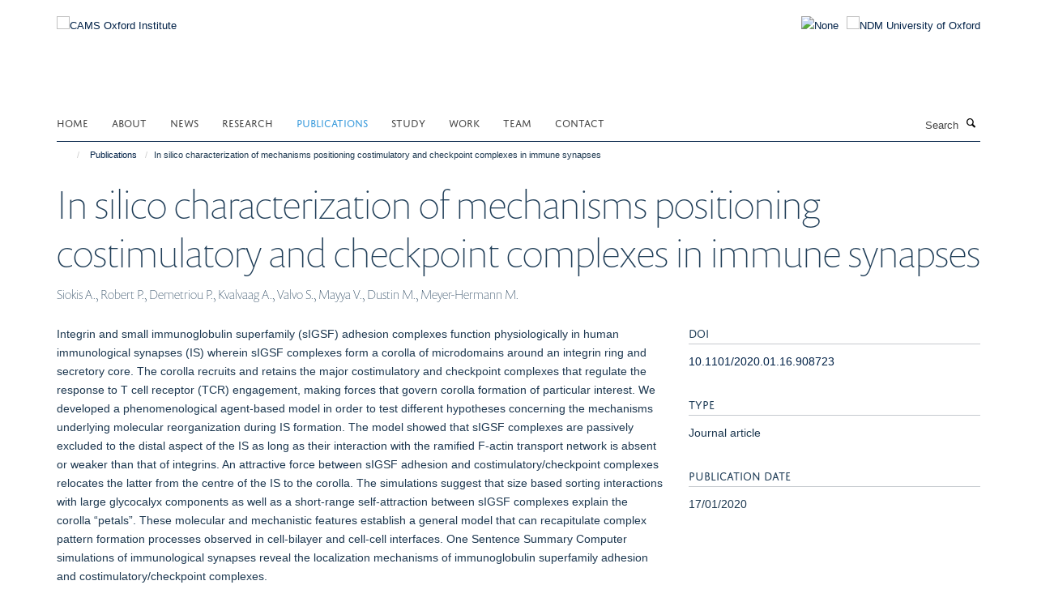

--- FILE ---
content_type: text/html;charset=utf-8
request_url: https://www.camsoxford.ox.ac.uk/coi-publications/1084517?c0ba92d4-fb7f-11f0-a736-051ec24d17be
body_size: 12006
content:
<!doctype html>
<html xmlns="http://www.w3.org/1999/xhtml" lang="en" xml:lang="en">

    <head><base href="https://www.camsoxford.ox.ac.uk/coi-publications/1084517/" />
        <meta charset="utf-8" />
        <meta name="viewport" content="width=device-width, initial-scale=1.0" />
        <meta name="apple-mobile-web-app-capable" content="yes" />
        <meta name="apple-mobile-web-app-title" content="Haiku" />
        
        <meta http-equiv="Content-Type" content="text/html; charset=utf-8" /><meta name="citation_title" content="In silico characterization of mechanisms positioning costimulatory and checkpoint complexes in immune synapses" /><meta name="citation_author" content="Siokis A." /><meta name="citation_author" content="Robert P." /><meta name="citation_author" content="Demetriou P." /><meta name="citation_author" content="Kvalvaag A." /><meta name="citation_author" content="Valvo S." /><meta name="citation_author" content="Mayya V." /><meta name="citation_author" content="Dustin M." /><meta name="citation_author" content="Meyer-Hermann M." /><meta name="citation_publication_date" content="2020/01/17" /><meta content="Integrin and small immunoglobulin superfamily (sIGSF) adhesion complexes function physiologically in human immunological synapses (IS) wherein sIGSF complexes form a corolla of microdomains around an integrin ring and secretory core. The corolla recruits and retains the major costimulatory and checkpoint complexes that regulate the response to T cell receptor (TCR) engagement, making forces that govern corolla formation of particular interest. We developed a phenomenological agent-based model in order to test different hypotheses concerning the mechanisms underlying molecular reorganization during IS formation. The model showed that sIGSF complexes are passively excluded to the distal aspect of the IS as long as their interaction with the ramified F-actin transport network is absent or weaker than that of integrins. An attractive force between sIGSF adhesion and costimulatory/checkpoint complexes relocates the latter from the centre of the IS to the corolla. The simulations suggest that size based sorting interactions with large glycocalyx components as well as a short-range self-attraction between sIGSF complexes explain the corolla “petals”. These molecular and mechanistic features establish a general model that can recapitulate complex pattern formation processes observed in cell-bilayer and cell-cell interfaces. One Sentence Summary Computer simulations of immunological synapses reveal the localization mechanisms of immunoglobulin superfamily adhesion and costimulatory/checkpoint complexes." name="description" /><meta name="og:title" content="In silico characterization of mechanisms positioning costimulatory and checkpoint complexes in immune synapses" /><meta name="og:description" content="Integrin and small immunoglobulin superfamily (sIGSF) adhesion complexes function physiologically in human immunological synapses (IS) wherein sIGSF complexes form a corolla of microdomains around an integrin ring and secretory core. The corolla recruits and retains the major costimulatory and checkpoint complexes that regulate the response to T cell receptor (TCR) engagement, making forces that govern corolla formation of particular interest. We developed a phenomenological agent-based model in order to test different hypotheses concerning the mechanisms underlying molecular reorganization during IS formation. The model showed that sIGSF complexes are passively excluded to the distal aspect of the IS as long as their interaction with the ramified F-actin transport network is absent or weaker than that of integrins. An attractive force between sIGSF adhesion and costimulatory/checkpoint complexes relocates the latter from the centre of the IS to the corolla. The simulations suggest that size based sorting interactions with large glycocalyx components as well as a short-range self-attraction between sIGSF complexes explain the corolla “petals”. These molecular and mechanistic features establish a general model that can recapitulate complex pattern formation processes observed in cell-bilayer and cell-cell interfaces. One Sentence Summary Computer simulations of immunological synapses reveal the localization mechanisms of immunoglobulin superfamily adhesion and costimulatory/checkpoint complexes." /><meta name="og:url" content="https://www.camsoxford.ox.ac.uk/coi-publications/1084517" /><meta name="twitter:card" content="summary" /><meta name="twitter:title" content="In silico characterization of mechanisms positioning costimulatory and checkpoint complexes in immune synapses" /><meta name="twitter:description" content="Integrin and small immunoglobulin superfamily (sIGSF) adhesion complexes function physiologically in human immunological synapses (IS) wherein sIGSF complexes form a corolla of microdomains around an integrin ring and secretory core. The corolla recruits and retains the major costimulatory and checkpoint complexes that regulate the response to T cell receptor (TCR) engagement, making forces that govern corolla formation of particular interest. We developed a phenomenological agent-based model in order to test different hypotheses concerning the mechanisms underlying molecular reorganization during IS formation. The model showed that sIGSF complexes are passively excluded to the distal aspect of the IS as long as their interaction with the ramified F-actin transport network is absent or weaker than that of integrins. An attractive force between sIGSF adhesion and costimulatory/checkpoint complexes relocates the latter from the centre of the IS to the corolla. The simulations suggest that size based sorting interactions with large glycocalyx components as well as a short-range self-attraction between sIGSF complexes explain the corolla “petals”. These molecular and mechanistic features establish a general model that can recapitulate complex pattern formation processes observed in cell-bilayer and cell-cell interfaces. One Sentence Summary Computer simulations of immunological synapses reveal the localization mechanisms of immunoglobulin superfamily adhesion and costimulatory/checkpoint complexes." /><meta name="generator" content="Plone - http://plone.org" /><meta itemprop="url" content="https://www.camsoxford.ox.ac.uk/coi-publications/1084517" /><title>In silico characterization of mechanisms positioning costimulatory and checkpoint complexes in immune synapses — CAMS Oxford Institute</title>
        
        
        
        
        
    <link rel="stylesheet" type="text/css" media="screen" href="https://www.camsoxford.ox.ac.uk/portal_css/Turnkey%20Theme/resourcecollective.cookielawcookielaw-cachekey-6156a937c85f71e321cfa49a240b3ea5.css" /><link rel="stylesheet" type="text/css" href="https://www.camsoxford.ox.ac.uk/portal_css/Turnkey%20Theme/themebootstrapcssselect2-cachekey-e114eeeadabf9cb6f9da5419e5c238bf.css" /><link rel="stylesheet" type="text/css" href="https://www.camsoxford.ox.ac.uk/portal_css/Turnkey%20Theme/themebootstrapcssmagnific.popup-cachekey-3d54bd6fb8c3d914ccaee6f494ca239f.css" /><link rel="stylesheet" type="text/css" media="screen" href="https://www.camsoxford.ox.ac.uk/portal_css/Turnkey%20Theme/resourcecollective.covercsscover-cachekey-9cae187930dda9f78235afaecefa5bfa.css" /><link rel="stylesheet" type="text/css" media="screen" href="https://www.camsoxford.ox.ac.uk/portal_css/Turnkey%20Theme/resourcehaiku.coveroverlays-cachekey-e5cdde6c7f20c19c565d59a141790561.css" /><link rel="stylesheet" type="text/css" href="https://www.camsoxford.ox.ac.uk/portal_css/Turnkey%20Theme/resourcehaiku.coverhaiku.chooser-cachekey-b2e3af4e113a913609397406a175fc59.css" /><link rel="stylesheet" type="text/css" href="https://www.camsoxford.ox.ac.uk/portal_css/Turnkey%20Theme/resourcehaiku.widgets.imagehaiku.image.widget-cachekey-6cd741cb807d8bed92bc4f01659c0990.css" /><link rel="stylesheet" type="text/css" media="screen" href="https://www.camsoxford.ox.ac.uk/++resource++haiku.core.vendor/prism.min.css" /><link rel="canonical" href="https://www.camsoxford.ox.ac.uk/coi-publications/1084517" /><link rel="search" href="https://www.camsoxford.ox.ac.uk/@@search" title="Search this site" /><link rel="shortcut icon" type="image/x-icon" href="https://www.camsoxford.ox.ac.uk/images/site-logos/favicon_16x16?v=0a6d5598-fb7f-11f0-a736-051ec24d17be" /><link rel="apple-touch-icon" href="https://www.camsoxford.ox.ac.uk/apple-touch-icon.png/images/site-logos/favicon_apple?v=0a6d5599-fb7f-11f0-a736-051ec24d17be" /><script type="text/javascript" src="https://www.camsoxford.ox.ac.uk/portal_javascripts/Turnkey%20Theme/resourcecollective.cookielawcookielaw_disabler-cachekey-a29daf5b28720e38a39ed6743468367a.js"></script><script type="text/javascript" src="https://www.camsoxford.ox.ac.uk/portal_javascripts/Turnkey%20Theme/themebootstrapjsvendorrespond-cachekey-2ee52bd13968c0b6cd16bd579106d213.js"></script><script type="text/javascript" src="https://www.camsoxford.ox.ac.uk/portal_javascripts/Turnkey%20Theme/resourceplone.app.jquery-cachekey-6b274684363cf40e02f14ceca0a3a119.js"></script><script type="text/javascript" src="https://www.camsoxford.ox.ac.uk/portal_javascripts/Turnkey%20Theme/++theme++bootstrap/js/vendor/bootstrap.js"></script><script type="text/javascript" src="https://www.camsoxford.ox.ac.uk/portal_javascripts/Turnkey%20Theme/themebootstrapjspluginsvendorjquery.trunk8-cachekey-588942ad827cd2ec5d6ca879c5543413.js"></script><script type="text/javascript" src="https://www.camsoxford.ox.ac.uk/portal_javascripts/Turnkey%20Theme/plone_javascript_variables-cachekey-f0ec5f4781cbf069bf9c1058282939ab.js"></script><script type="text/javascript" src="https://www.camsoxford.ox.ac.uk/portal_javascripts/Turnkey%20Theme/resourceplone.app.jquerytools-cachekey-52fc92fc9ff278a5d1a568f2f17ef64b.js"></script><script type="text/javascript" src="https://www.camsoxford.ox.ac.uk/portal_javascripts/Turnkey%20Theme/mark_special_links-cachekey-bb7d639a43f74b74ddcaed8f41b7c336.js"></script><script type="text/javascript" src="https://www.camsoxford.ox.ac.uk/portal_javascripts/Turnkey%20Theme/resourceplone.app.discussion.javascriptscomments-cachekey-d3b6b9b53b7605d165f921f431cec537.js"></script><script type="text/javascript" src="https://www.camsoxford.ox.ac.uk/portal_javascripts/Turnkey%20Theme/themebootstrapjspluginsvendorselect2-cachekey-2bc512c629ffb58f691158745af5b137.js"></script><script type="text/javascript" src="https://www.camsoxford.ox.ac.uk/portal_javascripts/Turnkey%20Theme/++theme++bootstrap/js/plugins/vendor/jquery.html5-placeholder-shim.js"></script><script type="text/javascript" src="https://www.camsoxford.ox.ac.uk/portal_javascripts/Turnkey%20Theme/++theme++bootstrap/js/vendor/hammer.js"></script><script type="text/javascript" src="https://www.camsoxford.ox.ac.uk/portal_javascripts/Turnkey%20Theme/themebootstrapjspluginshaikujquery.navigation-portlets-cachekey-17073d715e655bc3e130afd99168f387.js"></script><script type="text/javascript" src="https://www.camsoxford.ox.ac.uk/portal_javascripts/Turnkey%20Theme/themebootstrapjspluginsvendormasonry-cachekey-a74f7f65f576bcc3a10a51bb0346a735.js"></script><script type="text/javascript" src="https://www.camsoxford.ox.ac.uk/portal_javascripts/Turnkey%20Theme/themebootstrapjspluginsvendorimagesloaded-cachekey-9b09b1332337f6b31602f71869dc700c.js"></script><script type="text/javascript" src="https://www.camsoxford.ox.ac.uk/portal_javascripts/Turnkey%20Theme/++theme++bootstrap/js/plugins/vendor/jquery.lazysizes.js"></script><script type="text/javascript" src="https://www.camsoxford.ox.ac.uk/portal_javascripts/Turnkey%20Theme/++theme++bootstrap/js/plugins/vendor/jquery.magnific.popup.js"></script><script type="text/javascript" src="https://www.camsoxford.ox.ac.uk/portal_javascripts/Turnkey%20Theme/themebootstrapjspluginsvendorjquery.toc-cachekey-f342ea375d2c22025d50cc9b9c37b983.js"></script><script type="text/javascript" src="https://www.camsoxford.ox.ac.uk/portal_javascripts/Turnkey%20Theme/++theme++bootstrap/js/turnkey-various.js"></script><script type="text/javascript" src="https://www.camsoxford.ox.ac.uk/portal_javascripts/Turnkey%20Theme/resourcehaiku.feedback.jsjquery.validate-cachekey-bac7444a24ad359aedda65db1fd9a8e9.js"></script><script type="text/javascript" src="https://www.camsoxford.ox.ac.uk/portal_javascripts/Turnkey%20Theme/resourcecollective.coverjsmain-cachekey-19856f3a1d8394164109469d6ae28104.js"></script><script type="text/javascript" src="https://www.camsoxford.ox.ac.uk/portal_javascripts/Turnkey%20Theme/resourcecollective.cookielawcookielaw_banner-cachekey-429ddde75f5b9eeb1ed91749749a8ede.js"></script><script type="text/javascript">
        jQuery(function($){
            if (typeof($.datepicker) != "undefined"){
              $.datepicker.setDefaults(
                jQuery.extend($.datepicker.regional[''],
                {dateFormat: 'mm/dd/yy'}));
            }
        });
        </script><script async="" src="https://www.googletagmanager.com/gtag/js?id=UA-118049901-1"></script><script>
  window.dataLayer = window.dataLayer || [];
  function gtag(){dataLayer.push(arguments);}
  gtag('js', new Date());

  gtag('config', 'UA-118049901-1', { 'anonymize_ip': true });
  gtag('config', 'G-DL12RM7RZN');
  gtag('config', 'G-4Z3FH38FQ7');
</script><script async="" src="https://www.googletagmanager.com/gtag/js?id=G-CGZC0SCVFE"></script><script>
window.dataLayer = window.dataLayer || [];
function gtag(){dataLayer.push(arguments);}
gtag('js', new Date());
gtag('config', 'G-CGZC0SCVFE');
</script>
    <link href="https://www.camsoxford.ox.ac.uk/++theme++sublime-oxy-blue/screen.css" rel="stylesheet" />
  
    <link href="https://www.camsoxford.ox.ac.uk/++theme++sublime-oxy-blue/style.css" rel="stylesheet" />
  <style type="text/css" class="extra-css" id="global-extra-css">@import url("https://tools.ndm.ox.ac.uk/haiku_css/general.css");</style></head>

    <body class="template-view portaltype-publication site-Plone section-coi-publications subsection-1084517 userrole-anonymous no-toolbar mount-025" dir="ltr"><div id="cookienotification">

    <div class="container">
    
        <div class="row">
        
            <div class="col-md-12">
                <h2>
                    Cookies on this website
                </h2>
                
            </div>
        
            <div class="col-md-12">
                <p>
                    We use cookies to ensure that we give you the best experience on our website. If you click 'Accept all cookies' we'll assume that you are happy to receive all cookies and you won't see this message again. If you click 'Reject all non-essential cookies' only necessary cookies providing core functionality such as security, network management, and accessibility will be enabled. Click 'Find out more' for information on how to change your cookie settings.
                </p>
                
            </div>
    
            <div class="col-md-12">
                <a class="btn btn-success cookie-continue" href="https://www.camsoxford.ox.ac.uk/@@enable-cookies?&amp;came_from=https://www.camsoxford.ox.ac.uk/coi-publications/1084517">Accept all cookies</a>
                <a class="btn btn-danger cookie-disable" href="https://www.camsoxford.ox.ac.uk/@@disable-cookies?came_from=https://www.camsoxford.ox.ac.uk/coi-publications/1084517">Reject all non-essential cookies</a>
                <a class="btn btn-info cookie-more" href="https://www.camsoxford.ox.ac.uk/cookie-statement">Find out more</a>
            </div> 
            
        </div>
    
    </div>
     
</div><div id="site-wrapper" class="container-fluid">

            <div class="modal fade" id="modal" tabindex="-1" role="dialog" aria-hidden="true"></div>

            

            

            <div id="site-header" class="container">

                <div id="site-status"></div>

                

                <header class="row">
                    <div class="col-xs-10 col-sm-6">
                        <a id="primary-logo" title="CAMS Oxford Institute" href="https://www.camsoxford.ox.ac.uk"><img src="https://www.camsoxford.ox.ac.uk/images/site-logos/cams-ndm-oxford-logo" alt="CAMS Oxford Institute" /></a>
                    </div>
                    <div class="col-sm-6 hidden-xs">
                        <div class="heading-spaced">
                            <div id="site__secondary-logo">
                                
        <a href="https://www.ndm.ox.ac.uk" title="NDM University of Oxford" target="_blank" rel="noopener"><img src="https://www.camsoxford.ox.ac.uk/images/site-logos/ndm-oxford-logo" alt="NDM University of Oxford" class="img-responsive logo-secondary" /></a>
    
                            </div>
                            <div id="site-actions">

        <ul class="list-unstyled list-inline text-right">
    
            
    
            
                
                    <li id="siteaction-sitemap">
                        <a href="https://www.camsoxford.ox.ac.uk/sitemap" title="" accesskey="3">Site Map</a>
                    </li>
                
            
            
                
                    <li id="siteaction-accessibility">
                        <a href="https://www.camsoxford.ox.ac.uk/accessibility" title="" accesskey="0">Accessibility</a>
                    </li>
                
            
            
                
                    <li id="siteaction-cookie-policy">
                        <a href="https://www.camsoxford.ox.ac.uk/cookies" title="" accesskey="">Cookies</a>
                    </li>
                
            
            
                
                    <li id="siteaction-login">
                        <a href="https://www.camsoxford.ox.ac.uk/Shibboleth.sso/Login?target=https://www.camsoxford.ox.ac.uk/shibboleth_loggedin?came_from=https://www.camsoxford.ox.ac.uk/coi-publications/1084517" title="" accesskey="">Log in</a>
                    </li>
                
            
    
        </ul>
    </div>
                        </div>
                    </div>
                    <div class="col-xs-2 visible-xs">
                        <a href="#mmenu" role="button" class="btn btn-default" aria-label="Toggle menu">
                            <i class="glyphicon glyphicon-menu"></i>
                        </a>
                    </div>
                </header>

                <nav role="navigation">
                    <div class="row">
                        <div class="col-sm-10">
                            <div id="site-bar" class="collapse navbar-collapse">

	    <ul class="nav navbar-nav">

            

	            <li class="dropdown" id="portaltab-index_html">
	                <a href="https://www.camsoxford.ox.ac.uk" title="" data-toggle="">Home</a>
                    
	            </li>

            
            

	            <li class="dropdown" id="portaltab-about">
	                <a href="https://www.camsoxford.ox.ac.uk/about" title="" data-toggle="" data-hover="dropdown">About</a>
                    <ul class="dropdown-menu" role="menu">
                        
                            <li>
                                <a href="https://www.camsoxford.ox.ac.uk/about/overview" title="">CAMS Oxford Institute</a>
                            </li>
                        
                        
                            <li>
                                <a href="https://www.camsoxford.ox.ac.uk/about/oxford-university" title="">University of Oxford</a>
                            </li>
                        
                        
                            <li>
                                <a href="https://www.camsoxford.ox.ac.uk/about/professional-services-support-1" title="">Professional Services Support</a>
                            </li>
                        
                        
                            <li>
                                <a href="https://www.camsoxford.ox.ac.uk/about/ling-felce-award" title="">The Ling Felce Award</a>
                            </li>
                        
                        
                            <li>
                                <a href="https://www.camsoxford.ox.ac.uk/about/COI-Network-Meeting-2025" title="">COI Network Meeting 2025</a>
                            </li>
                        
                    </ul>
	            </li>

            
            

	            <li class="dropdown" id="portaltab-news">
	                <a href="https://www.camsoxford.ox.ac.uk/news" title="" data-toggle="">News</a>
                    
	            </li>

            
            

	            <li class="dropdown" id="portaltab-research">
	                <a href="https://www.camsoxford.ox.ac.uk/research" title="" data-toggle="" data-hover="dropdown">Research</a>
                    <ul class="dropdown-menu" role="menu">
                        
                            <li>
                                <a href="https://www.camsoxford.ox.ac.uk/research/PIs" title="">Principal Investigators</a>
                            </li>
                        
                        
                            <li>
                                <a href="https://www.camsoxford.ox.ac.uk/research/groups" title="">Groups &amp; Themes</a>
                            </li>
                        
                        
                            <li>
                                <a href="https://www.camsoxford.ox.ac.uk/research/platforms" title="">Platforms</a>
                            </li>
                        
                    </ul>
	            </li>

            
            

	            <li class="dropdown active" id="portaltab-coi-publications">
	                <a href="https://www.camsoxford.ox.ac.uk/coi-publications" title="" data-toggle="" data-hover="dropdown">Publications</a>
                    <ul class="dropdown-menu" role="menu">
                        
                            <li>
                                <a href="https://www.camsoxford.ox.ac.uk/coi-publications/publications" title="">All Publications</a>
                            </li>
                        
                    </ul>
	            </li>

            
            

	            <li class="dropdown" id="portaltab-study">
	                <a href="https://www.camsoxford.ox.ac.uk/study" title="" data-toggle="" data-hover="dropdown">Study</a>
                    <ul class="dropdown-menu" role="menu">
                        
                            <li>
                                <a href="https://www.camsoxford.ox.ac.uk/study/Work_and_study" title="">Study with us</a>
                            </li>
                        
                        
                            <li>
                                <a href="https://www.camsoxford.ox.ac.uk/study/csc-cams-pumc-oxford-scholarships" title="">CSC-COI MD/PhD High-level Medical Innovative Talent Scholarships</a>
                            </li>
                        
                    </ul>
	            </li>

            
            

	            <li class="dropdown" id="portaltab-Work">
	                <a href="https://www.camsoxford.ox.ac.uk/Work" title="" data-toggle="" data-hover="dropdown">Work</a>
                    <ul class="dropdown-menu" role="menu">
                        
                            <li>
                                <a href="https://www.camsoxford.ox.ac.uk/Work/jobs" title="">Current Vacancies</a>
                            </li>
                        
                        
                            <li>
                                <a href="https://www.camsoxford.ox.ac.uk/Work/career-development-fellowships" title="">Career Development Fellowships</a>
                            </li>
                        
                        
                            <li>
                                <a href="https://www.camsoxford.ox.ac.uk/Work/staff-networks" title="">Staff Networks</a>
                            </li>
                        
                    </ul>
	            </li>

            
            

	            <li class="dropdown" id="portaltab-Team">
	                <a href="https://www.camsoxford.ox.ac.uk/Team" title="" data-toggle="">Team</a>
                    
	            </li>

            
            

	            <li class="dropdown" id="portaltab-contact">
	                <a href="https://www.camsoxford.ox.ac.uk/contact" title="" data-toggle="">Contact</a>
                    
	            </li>

            

            

	    </ul>

    </div>
                        </div>
                        <div class="col-sm-2">
                            <form action="https://www.camsoxford.ox.ac.uk/@@search" id="site-search" class="form-inline" role="form">
                                <div class="input-group">
                                    <label class="sr-only" for="SearchableText">Search</label>
                                    <input type="text" class="form-control" name="SearchableText" id="SearchableText" placeholder="Search" />
                                    <span class="input-group-btn">
                                        <button class="btn" type="submit" aria-label="Search"><i class="glyphicon-search"></i></button>
                                    </span>
                                </div>
                            </form>
                        </div>
                    </div>
                </nav>

                <div class="container">
                    <div class="row">
                        <div class="col-md-12">
                            <ol class="breadcrumb" id="site-breadcrumbs"><li><a title="Home" href="https://www.camsoxford.ox.ac.uk"><span class="glyphicon glyphicon-home"></span></a></li><li><a href="https://www.camsoxford.ox.ac.uk/coi-publications">Publications</a></li><li class="active">In silico characterization of mechanisms positioning costimulatory and checkpoint complexes in immune synapses</li></ol>
                        </div>
                    </div>
                </div>

            </div>

            <div id="content" class="container ">

                            

                            

            

        <div itemscope="" itemtype="http://schema.org/Thing">

            <meta itemprop="url" content="https://www.camsoxford.ox.ac.uk/coi-publications/1084517" />

            
                <div id="above-page-header">
    

</div>
            

            
                
                
                    
                        <div class="page-header">
                            <div class="row">
                                    
                                <div class="col-xs-12 col-sm-12">
                                    
                                    
                                        <h1>
                                            <span itemprop="name">In silico characterization of mechanisms positioning costimulatory and checkpoint complexes in immune synapses</span>
                                            <small>
                                                
                                            </small>
                                        </h1>
                                    
                                    
                                    
                    <div id="below-page-title">
</div>
                    <h5 style="margin:10px 0">Siokis A., Robert P., Demetriou P., Kvalvaag A., Valvo S., Mayya V., Dustin M., Meyer-Hermann M.</h5>
                
                                    
                                </div>
                                    
                                
                                            
                            </div>
                        </div>
                    
                    
                    
                    
                 
            

            
                <div id="below-page-header"></div>
            

            
                <div id="above-page-content"></div>
            

            
                <div class="row">
        
                    <div id="site-content" class="col-sm-8">

                        

                            
                                
                            

                            
                                
                            

                            
                                
                                    
                                
                            
            
                            <div class="row">
                                <div id="site-content-body" class="col-sm-12">
            
                                    
                
                    
                    
                    <div class="row">
                        <div class="col-sm-4">
                            
                        </div>
                        <div class="col-sm-12">
                           <p style="margin-top:0">Integrin and small immunoglobulin superfamily (sIGSF) adhesion complexes function physiologically in human immunological synapses (IS) wherein sIGSF complexes form a corolla of microdomains around an integrin ring and secretory core. The corolla recruits and retains the major costimulatory and checkpoint complexes that regulate the response to T cell receptor (TCR) engagement, making forces that govern corolla formation of particular interest. We developed a phenomenological agent-based model in order to test different hypotheses concerning the mechanisms underlying molecular reorganization during IS formation. The model showed that sIGSF complexes are passively excluded to the distal aspect of the IS as long as their interaction with the ramified F-actin transport network is absent or weaker than that of integrins. An attractive force between sIGSF adhesion and costimulatory/checkpoint complexes relocates the latter from the centre of the IS to the corolla. The simulations suggest that size based sorting interactions with large glycocalyx components as well as a short-range self-attraction between sIGSF complexes explain the corolla “petals”. These molecular and mechanistic features establish a general model that can recapitulate complex pattern formation processes observed in cell-bilayer and cell-cell interfaces. One Sentence Summary Computer simulations of immunological synapses reveal the localization mechanisms of immunoglobulin superfamily adhesion and costimulatory/checkpoint complexes.</p>
                        </div>
                    </div>
                
                                    
                                </div>
            
                                
            
                            </div>
            
                            
                    <p>
                        
                        <a role="button" title="Original publication" class="btn btn-default" target="_blank" rel="noopener" href="http://doi.org/10.1101/2020.01.16.908723">Original publication</a>
                        
                    </p>

                    
                
                        
        
                    </div>
        
                    <div class="site-sidebar col-sm-4">
        
                        <div id="aside-page-content"></div>
              
                        

                    
                        <h5 class="publication-lead">DOI</h5>
                        <p>
                            <a href="http://doi.org/10.1101/2020.01.16.908723" target="_blank" rel="noopener">10.1101/2020.01.16.908723</a>
                        </p>
                    

                    
                        <h5 class="publication-lead">Type</h5>
                        <p>Journal article</p>
                    

                    

                    

                    

                    

                    
                        <h5 class="publication-lead">Publication Date</h5>
                        <p>17/01/2020</p>
                    

                    

                    

                    

                    

                    

                
        
                    </div>
        
                </div>
            

            
                <div id="below-page-content"></div>
            
            
        </div>

    

        
                        </div>

            <footer id="site-footer" class="container" itemscope="" itemtype="http://schema.org/WPFooter">
        <hr />
        





    <div class="row" style="margin-bottom:20px">

        <div class="col-md-4">
            
                <a id="footer-logo" target="_blank" rel="noopener" href="http://www.cams.ac.cn/" title="Chinese Academy of Medical Sciences &amp; Peking Union Medical College">
                    <img src="https://www.camsoxford.ox.ac.uk/images/site-logos/cams-logo.jpg" alt="None" class="img-responsive logo-footer" />
                </a>
            
        </div>

        <div class="col-md-8">
            
                <div id="site-copyright">
                    ©
                    2026
                    CAMS Oxford Institute, Nuffield Department of Medicine, University of Oxford, Old Road Campus, Headington, Oxford, OX3 7BN
                </div>
            
            
                <ul id="footer-nav" class="list-inline">
                    
                        <li>
                            <a href=" /sitemap" rel="noopener">Sitemap </a>
                        </li>
                    
                    
                        <li>
                            <a href=" /cookie-statement" rel="noopener">Cookies </a>
                        </li>
                    
                    
                        <li>
                            <a href=" http://www.ox.ac.uk/legal" target="_blank" rel="noopener">Copyright </a>
                        </li>
                    
                    
                        <li>
                            <a href=" /accessibility-statement" rel="noopener">Accessibility </a>
                        </li>
                    
                    
                        <li>
                            <a href=" /privacy-policy" rel="noopener">Privacy Policy </a>
                        </li>
                    
                    
                        <li>
                            <a href=" https://compliance.admin.ox.ac.uk/submit-foi" target="_blank" rel="noopener">Freedom of Information </a>
                        </li>
                    
                    
                        <li>
                            <a href=" https://unioxfordnexus.sharepoint.com/sites/COIN-CAMSOxfordInstitute" target="_blank" rel="noopener">Intranet </a>
                        </li>
                    
                </ul>
            
        </div>
    </div>





    <div id="site-actions-footer" class="visible-xs-block" style="margin:20px 0">

        <ul class="list-unstyled list-inline text-center">

            
                
                    <li id="siteaction-sitemap">
                        <a href="https://www.camsoxford.ox.ac.uk/sitemap" title="Site Map" accesskey="3">Site Map</a>
                    </li>
                
            
            
                
                    <li id="siteaction-accessibility">
                        <a href="https://www.camsoxford.ox.ac.uk/accessibility" title="Accessibility" accesskey="0">Accessibility</a>
                    </li>
                
            
            
                
                    <li id="siteaction-cookie-policy">
                        <a href="https://www.camsoxford.ox.ac.uk/cookies" title="Cookies" accesskey="">Cookies</a>
                    </li>
                
            
            
                
                    <li id="siteaction-login">
                        <a href="https://www.camsoxford.ox.ac.uk/Shibboleth.sso/Login?target=https://www.camsoxford.ox.ac.uk/shibboleth_loggedin?came_from=https://www.camsoxford.ox.ac.uk/coi-publications/1084517" title="Log in" accesskey="">Log in</a>
                    </li>
                
            

        </ul>
    </div>









    </footer>

        </div><div id="haiku-mmenu">

            <nav id="mmenu" data-counters="true" data-searchfield="true" data-title="Menu" data-search="true">
                <ul>
                    <li>


    <a href="https://www.camsoxford.ox.ac.uk/about" class="state-published" title="">
        <span>About</span>
    </a>

<ul>
<li>


    <a href="https://www.camsoxford.ox.ac.uk/about/overview" class="state-published" title="Chinese Academy of Medical Sciences Oxford Institute is China’s first medical sciences institute in the UK hosted by University of Oxford, a collaboration between the Chinese Academy of Medical Sciences (CAMS) and the University. The institute builds on the CAMS Oxford International Centre for Translational Immunology (CTI), established in 2013 under the direction of our esteemed colleagues Professor Xuetao Cao from China and Professor Tao Dong from Oxford University, and will expand and develop existing successful collaborations between the two organisations and countries. Combining the strengths of both partners - the Institute will deliver outstanding science and help to develop innovative medicines to tackle infectious diseases and cancer.">
        <span>Chinese Academy of Medical Sciences Oxford Institute</span>
    </a>

</li>
<li>


    <a href="https://www.camsoxford.ox.ac.uk/about/oxford-university" class="state-published" title="Oxford is a world-leading centre of learning, teaching and research and the oldest university in the English-speaking world. Oxford is a collegiate university, consisting of the central University and colleges. The central University is composed of academic departments and research centres, administrative departments, libraries and museums. The 38 colleges are self-governing and financially independent institutions, which are related to the central University in a federal system. There are also six permanent private halls, which were founded by different Christian denominations and which still retain their Christian character. The different roles of the colleges and the University have evolved over time.">
        <span>University of Oxford</span>
    </a>

</li>
<li>


    <a href="https://www.camsoxford.ox.ac.uk/about/professional-services-support-1" class="state-published" title="">
        <span>Professional Services Support</span>
    </a>

</li>
<li>


    <a href="https://www.camsoxford.ox.ac.uk/about/ling-felce-award" class="state-published" title="The Ling Felce Award provides funding for the Oxford Biomedical Data Science Training Programme at the MRC Weatherall Institute of Molecular Medicine.">
        <span>The Ling Felce Award</span>
    </a>

</li>
<li>


    <a href="https://www.camsoxford.ox.ac.uk/about/COI-Network-Meeting-2025" class="state-published" title="The CAMS Oxford Institute (COI) held its 2025 Network Day on 6 June at the Richard Doll Building, bringing together researchers, clinicians, and collaborators for a day of scientific exchange, collaborative reflection, and discussion on the future of translational immunology. The programme featured a rich mix of talks, poster presentations, and networking sessions designed to highlight both established research strengths and emerging voices across the COI community.">
        <span>COI Network Meeting 2025</span>
    </a>

</li>

</ul>
</li>
<li>


    <a href="https://www.camsoxford.ox.ac.uk/news" class="state-published" title="">
        <span>News</span>
    </a>

</li>
<li>


    <a href="https://www.camsoxford.ox.ac.uk/research" class="state-published" title="">
        <span>Research</span>
    </a>

<ul>
<li>


    <a href="https://www.camsoxford.ox.ac.uk/research/groups" class="state-published" title="The Institute currently houses five research groups. Research in the Institute focuses on ten themes, each formed around collaborations between researchers in Oxford and China. Some build upon and expand on-going successful collaborations that are currently part of the CTI, others present exciting, new collaborative opportunities within the Institute.">
        <span>Groups &amp; Themes</span>
    </a>

<ul>
<li>


    <a href="https://www.camsoxford.ox.ac.uk/research/groups/1-cancer-immunology-immunotherapy" class="state-published" title="This theme builds on on-going collaborative projects that aim to understand how immune cells respond to cancer. The findings will be used to help identify new targets for cancer vaccine design and for immunotherapy in which T cells are recruited against tumour cells.">
        <span>1. Cancer Immunology &amp; Immunotherapy</span>
    </a>

</li>
<li>


    <a href="https://www.camsoxford.ox.ac.uk/research/groups/2-viral-infection" class="state-published" title="Collaborative projects are currently investigating influenza and sepsis, for example, looking at how genetic variation affects the immune response to these infections and using this information to develop better vaccines and therapies. This theme will expand the current scope to include other important infections such as Zika and Dengue virus.">
        <span>2. Viral Infection</span>
    </a>

</li>
<li>


    <a href="https://www.camsoxford.ox.ac.uk/research/groups/3-cancer-biology" class="state-published" title="To understand how cancer develops and progresses, and mechanisms that underlie fundamental processes such as cell growth, the transformation of normal cells to cancer cells, and the spread, or metastasis, of cancer cells.">
        <span>3. Cancer Biology</span>
    </a>

</li>
<li>


    <a href="https://www.camsoxford.ox.ac.uk/research/groups/4-structural-biology" class="state-published" title="This theme addresses fundamental questions about cell-cell signalling systems of importance to human health. Such as, how are signalling assemblies arranged? Which features are necessary for normal signal transduction into the cell? What mechanisms trigger dysfunctional signalling? The work ties into an extensive network of interdisciplinary local and international collaborations with the ultimate aim of learning how to manipulate these signalling systems for the design of new clinical therapies.">
        <span>4. Structural Biology</span>
    </a>

</li>
<li>


    <a href="https://www.camsoxford.ox.ac.uk/research/groups/5-haematology" class="state-published" title="The aim of this theme is to understand how mature blood cells are normally made from stem cells and how this is perturbed in common blood disorders. Ultimately our purpose is to improve the management of patients with inherited and acquired blood diseases.">
        <span>5. Haematology</span>
    </a>

</li>
<li>


    <a href="https://www.camsoxford.ox.ac.uk/research/groups/6-inflammation-and-metabolism" class="state-published" title="To understand the regulatory mechanisms of PRR signalling which should shed new light on the pathogenesis of autoimmune and inflammatory diseases and will provide important clues for diagnostic and therapeutic approaches for immune-related diseases.">
        <span>6. Inflammation and Metabolism</span>
    </a>

</li>
<li>


    <a href="https://www.camsoxford.ox.ac.uk/research/groups/7-Natural-Medicine-Discovery" class="state-published" title="To study the mechanisms of Chinese medicines which should facilitate improved clinical efficacy and broaden our views on the understanding and treatment of human diseases.">
        <span>7. Natural Medicine Discovery</span>
    </a>

</li>
<li>


    <a href="https://www.camsoxford.ox.ac.uk/research/groups/8-big-data-and-computational-biology" class="state-published" title="To study the mechanisms of Chinese medicines which should facilitate improved clinical efficacy and broaden our views on the understanding and treatment of human diseases.">
        <span>8. Big Data and Computational Biology</span>
    </a>

</li>
<li>


    <a href="https://www.camsoxford.ox.ac.uk/research/groups/9-international-governance-research-management" class="state-published" title="To develop and promote knowledge of organisational and research management in an international context to best equip research and support staff to manage international research.">
        <span>9. International Governance &amp; Research Management</span>
    </a>

</li>
<li>


    <a href="https://www.camsoxford.ox.ac.uk/research/groups/10-clinical-training" class="state-published" title="To develop a clinical training program in association with the Dphil./M.D. program, and to develop specialist training programs for clinicians.">
        <span>10. Clinical Training</span>
    </a>

</li>
<li>


    <a href="https://www.camsoxford.ox.ac.uk/research/groups/population-health" class="state-published" title="Aiming to understand and address health status &amp; outcomes within a group of people rather than considering the health of one person at a time.">
        <span>11. Population Health</span>
    </a>

</li>
<li>


    <a href="https://www.camsoxford.ox.ac.uk/research/groups/12-respiratory-medicine" class="state-published" title="">
        <span>12. Respiratory Medicine</span>
    </a>

</li>
<li>


    <a href="https://www.camsoxford.ox.ac.uk/research/groups/bottomley-group" class="state-published" title="Exploring the impact of systemic and tissue-specific factors in determining immune response against viral infection and malignancy">
        <span>Bottomley Group | Organismal and Local Factors Driving Effective Peripheral Immunity</span>
    </a>

</li>
<li>


    <a href="https://www.camsoxford.ox.ac.uk/research/groups/cespedes-group" class="state-published" title="Our group focuses on understanding how protein post-translational modification (PTM) enzymes modulate cell-cell communication in health and disease. PTMs diversify the biochemical and biophysical properties of proteins modulating trafficking, membrane diffusion, supramolecular organisation, stability, recycling, binding to cognate ligands and sorting into extracellular particles. Our mission is to discover the overarching hierarchy of enzymes modulating the intercellular networks of human immunity.">
        <span>Cespedes-Donoso Group | Post-Translational Control of Lymphocyte Communication</span>
    </a>

</li>
<li>


    <a href="https://www.camsoxford.ox.ac.uk/research/groups/chen-group" class="state-published" title="Translational Research on the Pathogenesis and Therapeutic Strategies for Bacterial Infection–Derived Autoimmune Sequelae">
        <span>Chen Group | Lipid-mediated T cell immunity</span>
    </a>

</li>
<li>


    <a href="https://www.camsoxford.ox.ac.uk/research/groups/Dong-group" class="state-published" title="Our group focuses on determining the factors which affect T cells both in the control of viral infection and in the development of cancer.">
        <span>Dong Group | T cell responses against Viruses &amp; Cancer</span>
    </a>

</li>
<li>


    <a href="https://www.camsoxford.ox.ac.uk/research/groups/raf-lab" class="state-published" title="• Dissecting and manipulating immune receptor signalling&#13;&#10;• Discovery-led approaches to guide the engineering of novel proteins that potentiate robust immune responses against tumours and infection &#13;&#10;• Developing methods to identify targets of immune recognition">
        <span>Fernandes Group | Immune signalling in health &amp; disease</span>
    </a>

</li>
<li>


    <a href="https://www.camsoxford.ox.ac.uk/research/groups/Pedroza-Pacheco-Group" class="state-published" title="The overarching goal of the Laboratory for Functional Immunology is to improve our understanding of cellular and molecular mechanisms underlying the regulation of germinal centre responses in vaccination, infection, and cancer, to dissect mechanistic targets that could be used to improve vaccines and therapeutic strategies.">
        <span>IPP Group | Functional Immunology</span>
    </a>

</li>
<li>


    <a href="https://www.camsoxford.ox.ac.uk/research/groups/Kanellakis-group" class="state-published" title="Laboratory of Translational Pleural Research">
        <span>Kanellakis Group | Translational Pleural Research</span>
    </a>

</li>
<li>


    <a href="https://www.camsoxford.ox.ac.uk/research/groups/APF-group" class="state-published" title="Our lab has an interest in studying how cellular Ubiquitylation and ISGylation influence cancer immune evasion with the final aim of translating these findings into valid therapeutic targets. To study these pathways we use state-of-the-art MS-based omics techniques such as proteomics and lipidomics in combination with immunology and cellular biology functional assays.">
        <span>Pinto-Fernández Group | Translational Ubiquitomics - Cancer Immunology</span>
    </a>

</li>
<li>


    <a href="https://www.camsoxford.ox.ac.uk/research/groups/rijal-group" class="state-published" title="Our research focuses on the influenza virus neuraminidase protein as a promising target for both disease prevention and therapeutic strategies, including vaccines, drugs, and antibodies.">
        <span>Rijal Group | Antibodies and Vaccines targeting Influenza virus</span>
    </a>

</li>
<li>


    <a href="https://www.camsoxford.ox.ac.uk/research/groups/screaton-group" class="state-published" title="Our main research is to understand immune-responses, particularly antibody responses, against emerging pathogens, such as dengue virus, zika virus, HIV, Ebola virus, SARS and MERS and, the most recent, SARS-CoV2.">
        <span>Screaton &amp; Mongkolsapaya Group |  Antibody Responses to emerging pathogens</span>
    </a>

</li>
<li>


    <a href="https://www.camsoxford.ox.ac.uk/research/groups/wing-group" class="state-published" title="Viruses impact all levels of cellular biology and our lab studies these molecular interactions to understand the intricate interplay between a virus and its host cell. We characterise viral infections using cutting edge imaging and molecular tools in a variety of primary and cell-line based models. Our particular focus is understanding how viruses impact the homeostatic balance of cellular physiology and pathology.">
        <span>Wing Group | Molecular Virology</span>
    </a>

</li>

</ul>
</li>
<li>


    <a href="https://www.camsoxford.ox.ac.uk/research/platforms" class="state-published" title="">
        <span>Platforms</span>
    </a>

<ul>
<li>


    <a href="https://www.camsoxford.ox.ac.uk/research/platforms/bioinformatic-analysis" class="state-published" title="">
        <span>Bioinformatic Analysis</span>
    </a>

</li>
<li>


    <a href="https://www.camsoxford.ox.ac.uk/research/platforms/mass-spec-lipidomics" class="state-published" title="">
        <span>Mass Spec - Lipidomics</span>
    </a>

</li>
<li>


    <a href="https://www.camsoxford.ox.ac.uk/research/platforms/nanostring-hub" class="state-published" title="">
        <span>Spatial and Gene Profiling Hub</span>
    </a>

</li>
<li>


    <a href="https://www.camsoxford.ox.ac.uk/research/platforms/protein-production-platform-1" class="state-published" title="">
        <span>Protein Production Platform</span>
    </a>

</li>
<li>


    <a href="https://www.camsoxford.ox.ac.uk/research/platforms/t-cell-bank" class="state-published" title="">
        <span>Human T Cell Bank</span>
    </a>

</li>

</ul>
</li>
<li>


    <a href="https://www.camsoxford.ox.ac.uk/research/PIs" class="state-published" title="">
        <span>Principal Investigators</span>
    </a>

<ul>
<li>


    <a href="https://www.camsoxford.ox.ac.uk/research/PIs/principal-investigators-oxford" class="state-published" title="">
        <span>Principal Investigators in Oxford</span>
    </a>

</li>
<li>


    <a href="https://www.camsoxford.ox.ac.uk/research/PIs/principal-investigators-china" class="state-published" title="">
        <span>Principal Investigators China</span>
    </a>

</li>

</ul>
</li>

</ul>
</li>
<li>


    <a href="https://www.camsoxford.ox.ac.uk/coi-publications" class="state-published" title="">
        <span>Publications</span>
    </a>

<ul>
<li>


    <a href="https://www.camsoxford.ox.ac.uk/coi-publications/COI-publications" class="state-published" title="">
        <span>COI Publications</span>
    </a>

</li>

</ul>
</li>
<li>


    <a href="https://www.camsoxford.ox.ac.uk/study" class="state-published" title="">
        <span>Study</span>
    </a>

<ul>
<li>


    <a href="https://www.camsoxford.ox.ac.uk/study/csc-cams-pumc-oxford-scholarships" class="state-published" title="The main purpose of this programme is to train the next generation of leaders in the medical sciences field. By combining the strength of our partners, it is aimed at students with a clinical background with an interest in pursuing research in a scientific field related to medicine. The participants will receive innovative and interdisciplinary education spanning scientific research as well as clinical training in Oxford, through a novel and personalised approach.">
        <span>CSC-COI MD/PhD High-level Medical Innovative Talent Scholarships</span>
    </a>

<ul>
<li>


    <a href="https://www.camsoxford.ox.ac.uk/study/csc-cams-pumc-oxford-scholarships/about-this-programme" class="state-published" title="">
        <span>About This Programme</span>
    </a>

</li>
<li>


    <a href="https://www.camsoxford.ox.ac.uk/study/csc-cams-pumc-oxford-scholarships/application-and-selection-process" class="state-published" title="Only candidates who are recommended by three Professors in China and subsequently admitted to study at the University, having applied through the normal admissions process, and meet the criteria for funding by CSC, can be considered for scholarships of the Programme. Applying students will select three projects from the advertised list. The selection of candidates for the scholarships will be the joint responsibility of the CSC and the University. Final selection will be based solely on academic merit and/or potential. More information can be found on the University of Oxford pages.">
        <span>Application &amp; Selection Process</span>
    </a>

</li>
<li>


    <a href="https://www.camsoxford.ox.ac.uk/study/csc-cams-pumc-oxford-scholarships/cams-csc-oxford-students" class="state-published" title="">
        <span>CSC - CAMS/PUMC - Oxford Students</span>
    </a>

</li>

</ul>
</li>

</ul>
</li>
<li>


    <a href="https://www.camsoxford.ox.ac.uk/Work" class="state-published" title="">
        <span>Work</span>
    </a>

<ul>
<li>


    <a href="https://www.camsoxford.ox.ac.uk/Work/jobs" class="state-published" title="">
        <span>Current Vacancies</span>
    </a>

</li>
<li>


    <a href="https://www.camsoxford.ox.ac.uk/Work/career-development-fellowships" class="state-published" title="The CAMS-Oxford Institute offers Career Development Fellowships to Postdocs looking for support to become independent group leaders.">
        <span>Career Development Fellowships</span>
    </a>

</li>
<li>


    <a href="https://www.camsoxford.ox.ac.uk/Work/staff-networks" class="state-published" title="As a research institute at the University of Oxford, we benefit from a range of networks, both formal and informal, which facilitate connections across the University, fostering collaborations, community and professional development. Below we have highlighted some of the existing networks, open to staff at the COI.">
        <span>Staff Networks</span>
    </a>

</li>

</ul>
</li>
<li>


    <a href="https://www.camsoxford.ox.ac.uk/Team" class="state-published" title="">
        <span>Team</span>
    </a>

</li>
<li>


    <a href="https://www.camsoxford.ox.ac.uk/contact" class="state-published" title="">
        <span>Contact</span>
    </a>

</li>

                </ul>
            </nav>

            <script type="text/javascript">
                $(document).ready(function() {
                    var menu = $("#mmenu");
                    menu.mmenu({
                        navbar: {title: menu.data("title")},
                        counters: menu.data("counters"),
                        searchfield: menu.data("search") ? {"resultsPanel": true} : {},
                        navbars: menu.data("search") ? {"content": ["searchfield"]} : {}
                    });
                    // fix for bootstrap modals
                    // http://stackoverflow.com/questions/35038146/bootstrap-modal-and-mmenu-menu-clashing
                    $(".mm-slideout").css("z-index", "auto");
                });
            </script>

         </div>
        <script type="text/javascript">$(document).ready(function(){
    console.log('ready');
    $.getScript('https://tools.ndm.ox.ac.uk/haiku_js/general.min.js', function(data) {
        console.log('got general.min.js');
    });
});</script>
    
    
      <script type="text/javascript" src="https://www.camsoxford.ox.ac.uk/++resource++haiku.core.vendor/prism.min.js"></script>
    
  

    <script type="text/javascript">
        function deleteAllCookies() {
            var cookies = document.cookie.split("; ");
            for (var c = 0; c < cookies.length; c++) {
                if (!HAIKU_ALLOWED_COOKIES.some(v => cookies[c].includes(v))) {
                    var d = window.location.hostname.split(".");
                    while (d.length > 0) {    
                        var cookieBase1 = encodeURIComponent(cookies[c].split(";")[0].split("=")[0]) + '=; expires=Thu, 01-Jan-1970 00:00:01 GMT; domain=' + d.join('.') + '; path=';
                        var cookieBase2 = encodeURIComponent(cookies[c].split(";")[0].split("=")[0]) + '=; expires=Thu, 01-Jan-1970 00:00:01 GMT; domain=.' + d.join('.') + '; path=';
                        var p = location.pathname.split('/');
                        document.cookie = cookieBase1 + '/';
                        document.cookie = cookieBase2 + '/';
                        while (p.length > 0) {
                            document.cookie = cookieBase1 + p.join('/');
                            document.cookie = cookieBase2 + p.join('/');
                            p.pop();
                        };
                        d.shift();
                    }
                }
            }
        };
        if (!(document.cookie.includes('haiku_cookies_enabled'))) {
            deleteAllCookies();
        }
    </script>
    
</body>

</html>